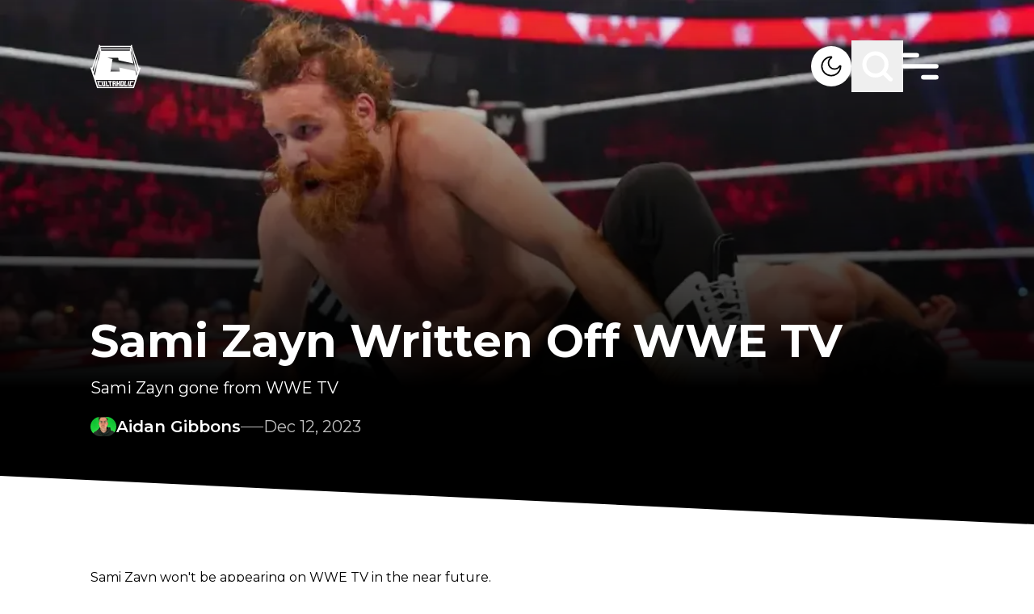

--- FILE ---
content_type: text/html; charset=utf-8
request_url: https://www.google.com/recaptcha/api2/aframe
body_size: 265
content:
<!DOCTYPE HTML><html><head><meta http-equiv="content-type" content="text/html; charset=UTF-8"></head><body><script nonce="8djnTstoPhzq1eb1O9WGmA">/** Anti-fraud and anti-abuse applications only. See google.com/recaptcha */ try{var clients={'sodar':'https://pagead2.googlesyndication.com/pagead/sodar?'};window.addEventListener("message",function(a){try{if(a.source===window.parent){var b=JSON.parse(a.data);var c=clients[b['id']];if(c){var d=document.createElement('img');d.src=c+b['params']+'&rc='+(localStorage.getItem("rc::a")?sessionStorage.getItem("rc::b"):"");window.document.body.appendChild(d);sessionStorage.setItem("rc::e",parseInt(sessionStorage.getItem("rc::e")||0)+1);localStorage.setItem("rc::h",'1769643177841');}}}catch(b){}});window.parent.postMessage("_grecaptcha_ready", "*");}catch(b){}</script></body></html>

--- FILE ---
content_type: application/javascript; charset=UTF-8
request_url: https://cultaholic.com/_next/static/chunks/app/layout-d0b2571624baebea.js
body_size: 2914
content:
!function(){try{var e="undefined"!=typeof window?window:"undefined"!=typeof global?global:"undefined"!=typeof self?self:{},t=(new e.Error).stack;t&&(e._sentryDebugIds=e._sentryDebugIds||{},e._sentryDebugIds[t]="50b773c2-3db6-4a94-b6a1-c55f836f9411",e._sentryDebugIdIdentifier="sentry-dbid-50b773c2-3db6-4a94-b6a1-c55f836f9411")}catch(e){}}(),(self.webpackChunk_N_E=self.webpackChunk_N_E||[]).push([[185],{9455:function(e,t,n){"use strict";Object.defineProperty(t,"__esModule",{value:!0});let r=n(5874),a=n(4893);t.default=function({html:e,height:t=null,width:n=null,children:o,dataNtpc:i=""}){return(0,a.useEffect)(()=>{i&&performance.mark("mark_feature_usage",{detail:{feature:`next-third-parties-${i}`}})},[i]),(0,r.jsxs)(r.Fragment,{children:[o,e?(0,r.jsx)("div",{style:{height:null!=t?`${t}px`:"auto",width:null!=n?`${n}px`:"auto"},"data-ntpc":i,dangerouslySetInnerHTML:{__html:e}}):null]})}},1972:function(e,t,n){"use strict";let r;var a=this&&this.__importDefault||function(e){return e&&e.__esModule?e:{default:e}};Object.defineProperty(t,"__esModule",{value:!0}),t.sendGAEvent=t.GoogleAnalytics=void 0;let o=n(5874),i=n(4893),l=a(n(9085));t.GoogleAnalytics=function(e){let{gaId:t,dataLayerName:n="dataLayer"}=e;return void 0===r&&(r=n),(0,i.useEffect)(()=>{performance.mark("mark_feature_usage",{detail:{feature:"next-third-parties-ga"}})},[]),(0,o.jsxs)(o.Fragment,{children:[(0,o.jsx)(l.default,{id:"_next-ga-init",dangerouslySetInnerHTML:{__html:`
          window['${n}'] = window['${n}'] || [];
          function gtag(){window['${n}'].push(arguments);}
          gtag('js', new Date());

          gtag('config', '${t}');`}}),(0,o.jsx)(l.default,{id:"_next-ga",src:`https://www.googletagmanager.com/gtag/js?id=${t}`})]})},t.sendGAEvent=function(...e){if(void 0===r){console.warn("@next/third-parties: GA has not been initialized");return}window[r]?window[r].push(arguments):console.warn(`@next/third-parties: GA dataLayer ${r} does not exist`)}},7566:function(e,t,n){"use strict";var r=this&&this.__importDefault||function(e){return e&&e.__esModule?e:{default:e}};Object.defineProperty(t,"__esModule",{value:!0}),t.sendGTMEvent=t.GoogleTagManager=void 0;let a=n(5874),o=n(4893),i=r(n(9085)),l="dataLayer";t.GoogleTagManager=function(e){let{gtmId:t,dataLayerName:n="dataLayer",auth:r,preview:u,dataLayer:c}=e;l=n;let m="dataLayer"!==n?`&l=${n}`:"",f=r?`&gtm_auth=${r}`:"",h=u?`&gtm_preview=${u}&gtm_cookies_win=x`:"";return(0,o.useEffect)(()=>{performance.mark("mark_feature_usage",{detail:{feature:"next-third-parties-gtm"}})},[]),(0,a.jsxs)(a.Fragment,{children:[(0,a.jsx)(i.default,{id:"_next-gtm-init",dangerouslySetInnerHTML:{__html:`
      (function(w,l){
        w[l]=w[l]||[];
        w[l].push({'gtm.start': new Date().getTime(),event:'gtm.js'});
        ${c?`w[l].push(${JSON.stringify(c)})`:""}
      })(window,'${n}');`}}),(0,a.jsx)(i.default,{id:"_next-gtm","data-ntpc":"GTM",src:`https://www.googletagmanager.com/gtm.js?id=${t}${m}${f}${h}`})]})},t.sendGTMEvent=(e,t)=>{let n=t||l;window[n]=window[n]||[],window[n].push(e)}},451:function(e,t,n){Promise.resolve().then(n.t.bind(n,1972,23)),Promise.resolve().then(n.t.bind(n,7566,23)),Promise.resolve().then(n.bind(n,9455)),Promise.resolve().then(n.t.bind(n,9594,23)),Promise.resolve().then(n.t.bind(n,4842,23)),Promise.resolve().then(n.t.bind(n,2719,23)),Promise.resolve().then(n.bind(n,2671))},2671:function(e,t,n){"use strict";n.r(t),n.d(t,{default:function(){return Providers}});var r=n(5874);n(4893);var a=n(630);function Providers(e){let{children:t}=e;return(0,r.jsx)(a.f,{attribute:"class",defaultTheme:"system",enableSystem:!0,"data-sentry-element":"ThemeProvider","data-sentry-component":"Providers","data-sentry-source-file":"providers.tsx",children:t})}},4842:function(){},2719:function(e){e.exports={style:{fontFamily:"'__Montserrat_4bc053', '__Montserrat_Fallback_4bc053'",fontStyle:"normal"},className:"__className_4bc053",variable:"__variable_4bc053"}},6765:function(e,t,n){"use strict";/**
 * @license React
 * react-jsx-runtime.production.min.js
 *
 * Copyright (c) Meta Platforms, Inc. and affiliates.
 *
 * This source code is licensed under the MIT license found in the
 * LICENSE file in the root directory of this source tree.
 */var r=n(4893),a=Symbol.for("react.element"),o=Symbol.for("react.fragment"),i=Object.prototype.hasOwnProperty,l=r.__SECRET_INTERNALS_DO_NOT_USE_OR_YOU_WILL_BE_FIRED.ReactCurrentOwner,u={key:!0,ref:!0,__self:!0,__source:!0};function q(e,t,n){var r,o={},c=null,m=null;for(r in void 0!==n&&(c=""+n),void 0!==t.key&&(c=""+t.key),void 0!==t.ref&&(m=t.ref),t)i.call(t,r)&&!u.hasOwnProperty(r)&&(o[r]=t[r]);if(e&&e.defaultProps)for(r in t=e.defaultProps)void 0===o[r]&&(o[r]=t[r]);return{$$typeof:a,type:e,key:c,ref:m,props:o,_owner:l.current}}t.Fragment=o,t.jsx=q,t.jsxs=q},5874:function(e,t,n){"use strict";e.exports=n(6765)},9085:function(e,t,n){e.exports=n(9594)},630:function(e,t,n){"use strict";n.d(t,{F:function(){return j},f:function(){return z}});var r=n(4893),a=["light","dark"],o="(prefers-color-scheme: dark)",i="undefined"==typeof window,l=r.createContext(void 0),u={setTheme:e=>{},themes:[]},j=()=>{var e;return null!=(e=r.useContext(l))?e:u},z=e=>r.useContext(l)?e.children:r.createElement(O,{...e}),c=["light","dark"],O=({forcedTheme:e,disableTransitionOnChange:t=!1,enableSystem:n=!0,enableColorScheme:i=!0,storageKey:u="theme",themes:f=c,defaultTheme:h=n?"system":"light",attribute:g="data-theme",value:y,children:v,nonce:w})=>{let[p,b]=r.useState(()=>M(u,h)),[$,x]=r.useState(()=>M(u)),S=y?Object.values(y):f,E=r.useCallback(e=>{let r=e;if(!r)return;"system"===e&&n&&(r=T());let o=y?y[r]:r,l=t?_():null,u=document.documentElement;if("class"===g?(u.classList.remove(...S),o&&u.classList.add(o)):o?u.setAttribute(g,o):u.removeAttribute(g),i){let e=a.includes(h)?h:null,t=a.includes(r)?r:e;u.style.colorScheme=t}null==l||l()},[]),k=r.useCallback(e=>{let t="function"==typeof e?e(e):e;b(t);try{localStorage.setItem(u,t)}catch(e){}},[e]),C=r.useCallback(t=>{x(T(t)),"system"===p&&n&&!e&&E("system")},[p,e]);r.useEffect(()=>{let e=window.matchMedia(o);return e.addListener(C),C(e),()=>e.removeListener(C)},[C]),r.useEffect(()=>{let s=e=>{e.key===u&&k(e.newValue||h)};return window.addEventListener("storage",s),()=>window.removeEventListener("storage",s)},[k]),r.useEffect(()=>{E(null!=e?e:p)},[e,p]);let L=r.useMemo(()=>({theme:p,setTheme:k,forcedTheme:e,resolvedTheme:"system"===p?$:p,themes:n?[...f,"system"]:f,systemTheme:n?$:void 0}),[p,k,e,$,n,f]);return r.createElement(l.Provider,{value:L},r.createElement(m,{forcedTheme:e,disableTransitionOnChange:t,enableSystem:n,enableColorScheme:i,storageKey:u,themes:f,defaultTheme:h,attribute:g,value:y,children:v,attrs:S,nonce:w}),v)},m=r.memo(({forcedTheme:e,storageKey:t,attribute:n,enableSystem:i,enableColorScheme:l,defaultTheme:u,value:c,attrs:m,nonce:f})=>{let h="system"===u,g="class"===n?`var d=document.documentElement,c=d.classList;c.remove(${m.map(e=>`'${e}'`).join(",")});`:`var d=document.documentElement,n='${n}',s='setAttribute';`,y=l?(a.includes(u)?u:null)?`if(e==='light'||e==='dark'||!e)d.style.colorScheme=e||'${u}'`:"if(e==='light'||e==='dark')d.style.colorScheme=e":"",d=(e,t=!1,r=!0)=>{let o=c?c[e]:e,i=t?e+"|| ''":`'${o}'`,u="";return l&&r&&!t&&a.includes(e)&&(u+=`d.style.colorScheme = '${e}';`),"class"===n?t||o?u+=`c.add(${i})`:u+="null":o&&(u+=`d[s](n,${i})`),u},v=e?`!function(){${g}${d(e)}}()`:i?`!function(){try{${g}var e=localStorage.getItem('${t}');if('system'===e||(!e&&${h})){var t='${o}',m=window.matchMedia(t);if(m.media!==t||m.matches){${d("dark")}}else{${d("light")}}}else if(e){${c?`var x=${JSON.stringify(c)};`:""}${d(c?"x[e]":"e",!0)}}${h?"":"else{"+d(u,!1,!1)+"}"}${y}}catch(e){}}()`:`!function(){try{${g}var e=localStorage.getItem('${t}');if(e){${c?`var x=${JSON.stringify(c)};`:""}${d(c?"x[e]":"e",!0)}}else{${d(u,!1,!1)};}${y}}catch(t){}}();`;return r.createElement("script",{nonce:f,dangerouslySetInnerHTML:{__html:v}})}),M=(e,t)=>{let n;if(!i){try{n=localStorage.getItem(e)||void 0}catch(e){}return n||t}},_=()=>{let e=document.createElement("style");return e.appendChild(document.createTextNode("*{-webkit-transition:none!important;-moz-transition:none!important;-o-transition:none!important;-ms-transition:none!important;transition:none!important}")),document.head.appendChild(e),()=>{window.getComputedStyle(document.body),setTimeout(()=>{document.head.removeChild(e)},1)}},T=e=>(e||(e=window.matchMedia(o)),e.matches?"dark":"light")}},function(e){e.O(0,[740,525,744],function(){return e(e.s=451)}),_N_E=e.O()}]);